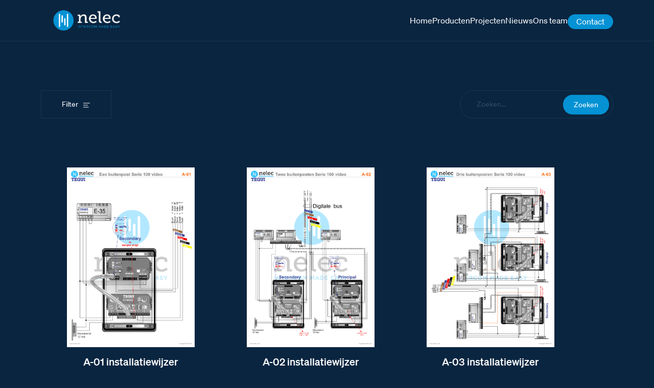

--- FILE ---
content_type: text/html; charset=UTF-8
request_url: https://tegui.nl/product_bundle/url_0007/
body_size: 12312
content:

<!DOCTYPE html>
<html class=" optml_no_js " lang="en-US" prefix="og: https://ogp.me/ns#">
<head>
	<meta charset=UTF-8>
	<meta http-equiv="X-UA-Compatible" content="IE=edge">
	<meta name="viewport" content="width=device-width, initial-scale=1.0">

	<link rel="stylesheet" href="https://cdn.plyr.io/3.7.3/plyr.css" />
	
<!-- Search Engine Optimization by Rank Math PRO - https://rankmath.com/ -->
<title>URL_0007 Archives - Tegui</title>
<meta name="robots" content="index, follow, max-snippet:-1, max-video-preview:-1, max-image-preview:large"/>
<link rel="canonical" href="https://tegui.nl/product_bundle/url_0007/" />
<meta property="og:locale" content="en_US" />
<meta property="og:type" content="article" />
<meta property="og:title" content="URL_0007 Archives - Tegui" />
<meta property="og:url" content="https://tegui.nl/product_bundle/url_0007/" />
<meta property="og:site_name" content="Tegui" />
<meta name="twitter:card" content="summary_large_image" />
<meta name="twitter:title" content="URL_0007 Archives - Tegui" />
<meta name="twitter:label1" content="Documents" />
<meta name="twitter:data1" content="1" />
<script type="application/ld+json" class="rank-math-schema-pro">{"@context":"https://schema.org","@graph":[{"@type":"Organization","@id":"https://tegui.nl/#organization","name":"Tegui","url":"https://tegui.nl"},{"@type":"WebSite","@id":"https://tegui.nl/#website","url":"https://tegui.nl","name":"Tegui","publisher":{"@id":"https://tegui.nl/#organization"},"inLanguage":"en-US"},{"@type":"BreadcrumbList","@id":"https://tegui.nl/product_bundle/url_0007/#breadcrumb","itemListElement":[{"@type":"ListItem","position":"1","item":{"@id":"https://tegui.nl","name":"Home"}},{"@type":"ListItem","position":"2","item":{"@id":"https://tegui.nl/product_bundle/url_0007/","name":"URL_0007"}}]},{"@type":"CollectionPage","@id":"https://tegui.nl/product_bundle/url_0007/#webpage","url":"https://tegui.nl/product_bundle/url_0007/","name":"URL_0007 Archives - Tegui","isPartOf":{"@id":"https://tegui.nl/#website"},"inLanguage":"en-US","breadcrumb":{"@id":"https://tegui.nl/product_bundle/url_0007/#breadcrumb"}}]}</script>
<!-- /Rank Math WordPress SEO plugin -->

<link rel='dns-prefetch' href='//nelec.b-cdn.net' />
<link rel='dns-prefetch' href='//mlamwxyygwf2.i.optimole.com' />

<link href='https://nelec.b-cdn.net' rel='preconnect' />
<link rel='preconnect' href='https://mlamwxyygwf2.i.optimole.com' />
<style id='wp-img-auto-sizes-contain-inline-css'>
img:is([sizes=auto i],[sizes^="auto," i]){contain-intrinsic-size:3000px 1500px}
/*# sourceURL=wp-img-auto-sizes-contain-inline-css */
</style>
<link rel='stylesheet' id='main-css' href='https://nelec.b-cdn.net/wp-content/themes/lowtide/assets/build/stylesheets/main.css?ver=1678874886' media='all' />
<style id='optm_lazyload_noscript_style-inline-css'>
html.optml_no_js img[data-opt-src] { display: none !important; } 
 /* OPTML_VIEWPORT_BG_SELECTORS */
html .elementor-section[data-settings*="background_background"]:not(.optml-bg-lazyloaded),
html .elementor-section > .elementor-background-overlay:not(.optml-bg-lazyloaded),
html [class*="wp-block-cover"][style*="background-image"]:not(.optml-bg-lazyloaded),
html [style*="background-image:url("]:not(.optml-bg-lazyloaded),
html [style*="background-image: url("]:not(.optml-bg-lazyloaded),
html [style*="background:url("]:not(.optml-bg-lazyloaded),
html [style*="background: url("]:not(.optml-bg-lazyloaded),
html [class*="wp-block-group"][style*="background-image"]:not(.optml-bg-lazyloaded) { background-image: none !important; }
/* OPTML_VIEWPORT_BG_SELECTORS */
/*# sourceURL=optm_lazyload_noscript_style-inline-css */
</style>
<script src="https://nelec.b-cdn.net/wp-includes/js/jquery/jquery.min.js?ver=3.7.1" id="jquery-core-js"></script>
<script src="https://nelec.b-cdn.net/wp-includes/js/jquery/jquery-migrate.min.js?ver=3.4.1" id="jquery-migrate-js"></script>
<script id="optml-print-js-after">
			(function(w, d){
					w.addEventListener("beforeprint", function(){
						let images = d.getElementsByTagName( "img" );
							for (let img of images) {
								if ( !img.dataset.optSrc) {
									continue;
								}
								img.src = img.dataset.optSrc;
								delete img.dataset.optSrc;
							}
					});
			
			}(window, document));
								 
//# sourceURL=optml-print-js-after
</script>
<link rel="EditURI" type="application/rsd+xml" title="RSD" href="https://tegui.nl/xmlrpc.php?rsd" />
<meta name="generator" content="WordPress 6.9" />
<!-- start Simple Custom CSS and JS -->
<style>
body.vve-page{
	font-size: 16px;
	color: #d6e1eb;
}

body.vve-page .text-block ul{
	padding-inline-start: 25px;
}

body.vve-page .container--horizontal.special-vve{
	flex-direction: column;
}

body.vve-page .text-block ul:not(.page-numbers){
	list-style-type: none;
}

body.vve-page .text-block ul:not(.page-numbers) li:before {
	filter: brightness(0) saturate(100%) invert(100%) sepia(100%) saturate(0%) hue-rotate(237deg) brightness(106%) contrast(102%);
    content: "";
    width: 15px;
    height: 10px;
    background-image: url(https://nelec.b-cdn.net/wp-content/uploads/2023/05/checkmark.svg);
    background-repeat: no-repeat;
    background-size: contain;
    background-position: center;
    display: inline-block;
	margin-right: -15px;
    position: relative;
    left: -28px;
    margin-top: 8px;
}


.vve-page .btn-accent{
	font-size: 16px;
    padding: 11px 18px 13px 20px;
    color: #fff;
	font-weight:500;
}

.vve-page .btn-accent::after{
	    width: 1.3rem;
	filter: brightness(0) saturate(100%) invert(100%) sepia(0%) saturate(30%) hue-rotate(102deg) brightness(106%) contrast(106%);
}

.vve-page .first-row .mt-small{
	margin-top: -15px;
}

.vve-page .first-row .mt-small.sub-col {
    margin-top: 10px;
}

.vve-page .container--horizontal.extra-row{
	margin-top: 4em;
}

.vve-page .p-tb {
    padding-top: 5rem;
}

.vve-page .data-item:nth-child(1), .vve-page .data-item:nth-child(3){
	display: none;
}

.vve-page .data-item__amount{
	font-size: 2.5em;
}

.vve-page .p-tb .row{
	    row-gap: 2rem;
}

.vve-page .one-col-text{
	margin:auto;
}

.vve-page .section-accordion{
	margin-top: 4em;
}

.vve-page .custom-acc-title, .vve-page h3{
	font-size: 1.75rem;
	color: #fff;
    font-family: "Soehne Kraftig",Helvetica,sans-serif;
    font-weight: normal;
    line-height: 1.25;
}

.vve-page .custom-acc-title{
	margin-bottom: 1em;
}

/* .vve-page .p-tb .mt-small{
	margin-top: -20px;
} */

.vve-page .p-tb .btn-container {
	margin-top: 0;
	margin-bottom: 20px;
}

.vve-page h1{
	line-height: 1.2;
}

.vve-page .text-block h2+p, .vve-page .text-block h2+p+p, .vve-page .text-block h2+ul {
    max-width: 500px;
}

/* Fix header shift */
@media screen and (min-width: 48rem){
	.page .container {
		padding-left: 2rem;
		padding-right: 2rem;
	}
	
	.vve-page .container--horizontal {
		-moz-column-gap: 4rem;
		column-gap: 4rem;
	}
}


.accordion-item:after {
    background-image: url(https://nelec.b-cdn.net/wp-content/uploads/2023/03/chevron_down_white-01.svg);
	background-repeat: no-repeat;
	background-size: cover;
    width: 25px;
    height: 25px;
    position: absolute;
    content: "";
    display: block;
    right: 20px;
    top: 20px;
	transition: .2s;
}

.accordion-item.is-open:after{
	transform: rotate(180deg);
}

.section-accordion .accordion-item__heading {
	padding-right: 2rem;
}

@media screen and (max-width: 767px){
	.section-accordion .accordion-item {
		padding: 1rem 3rem 1rem 1.5rem;
/* 		height: 70px; */
	}
	
	.section-accordion .accordion-item__heading {
		margin-bottom: 2rem;

	}
	
	.accordion-item:after{
		right: 10px;
		top: 24px;
		transition: .2s;
	}	
	
	.related-products-mobile .swiper-button-next,
	.related-posts .swiper-button-next {
		right: 0rem;
	}

	.section-accordion > .container{
		padding-left: 1em;
		padding-right: 1em;
	}
	
}



.single-producten .product-variations-items {
	justify-content: unset;
}

.related-item__link--media .related-item__media {
	width: 100%;
	height: 100%;
	object-fit: contain;
}

.archive .no-results {
	font-size: 1.25rem;
	max-width: 600px;
}

/* pagination */
.pagination .page-numbers.current {
	opacity: 1;
	background-color: #fff;
	color: rgba(10, 37, 64);
}

.pagination .page-numbers:hover {
	opacity: 1;
	background-color: #fff;
	color: rgba(10, 37, 64);
}


/* 360 viewer */
.single .Magic360-container .Magic360.m360-spin-x div {
	opacity: 1 !important;
}

.single .m360-loader {
	opacity: 1;
	transition: opacity 250ms ease;
}

.single .Magic360-container .Magic360.m360-spin-x .m360-loader[data-progress="100%"] {
	opacity: 0 !important;
}

/* single referenties */
.related-item--reference .related-item__link--media .related-item__media {
	width: 100%;
	height: 100%;
	object-fit: cover;
}

.post-featured-image .container {
	background-color: transparent;
}

@media screen and (min-width: 66rem) {
.post-featured-image .container {
	height: 525px;
  }
}


// 360viewer
body.single #main .Magic360-container .Magic360.m360-spin-x div {
	opacity: 0 !important;
	color: transparent !important;
}

body.single #content #main .Magic360-container .Magic360.m360-spin-x div a {
	opacity: 0 !important;
	color: transparent !important;
}

@media screen and (max-width: 36rem) {
	.single #site-wrapper #content .viewer360 .container {
		height: auto;
		max-height: 75vh;
	}
	
	.post-header-specs {
		overflow: hidden;
	}
}


/* team */
.team-item__image {
	max-width: 320px;
	height: 320px;
	margin-left: auto;
	margin-right: auto;
	object-fit: cover;
}

.team-block {
	row-gap: 6rem;
}
@media screen and (min-width: 48rem) {
	.team-item__image {
		max-width: 250px;
		height: 250px;
	}
}
@media screen and (min-width: 74rem) {
	.team-item__image {
		max-width: 320px;
		height: 320px;
	}
}




.ringtones-wrapper::after {
	pointer-events: none;
}



.producten-template-default .description h3 {
	margin-top: 1rem;
}

.producten-template-default .description h3:first-child {
	margin-top: 0;
}

.projectschema-template-default .post-featured-image__media {
	object-fit: contain;
	object-position: center;
}



.error404 #main {
padding-top: 18rem;
}

.error404 #main > .container {
	height: 100%;
	justify-content:center;
	align-items: center;
}

.error404 .not-found__content {
	margin-top: 1rem;
	max-width: 350px;
	text-align: center;
}





// homepage
.home .hero .wp-block-search__button:hover {
  color: #0492d4;
}

.home .hero .wp-block-search__button {
	border-color: #0492d4 !important;
	transition: 250ms ease-in-out;
}

.home .wp-block-search__button:hover {
	  color: #0492d4 !important;
}






.team-item__image {
  width: 100%;
}



.related-item__name {
	color: #fff;
}

/* fix detail page width for description boxes */
@media screen and (min-width: 66rem) {
	.description-item__text, .description-item__media {
		flex-basis: unset;
		width: calc(50% - 1rem);
	}
}






/* search aanpassingen */
.searchwp-revised-search-notice {
	flex-basis: 100%;
}



.single-docs .post-featured-image__media {
	width: 100%;
	height: 100%;
	object-fit: contain;
	object-position: center;
}</style>
<!-- end Simple Custom CSS and JS -->
<!-- start Simple Custom CSS and JS -->
<style>
.landingspage #site-wrapper #content .viewer360 .container,
.single #site-wrapper #content .viewer360  .container {
	display: flex;
	align-items: center;
	justify-content: center;
	height: auto;
	max-height: 750px !important;
	margin-top: auto !important;
	margin-bottom: auto !important;
}

.landingspage #site-wrapper #content .viewer360 .container canvas,
.single #site-wrapper #content .viewer360  .container  canvas{
	height: auto !important;
}

.btn-to-top {
	display: none;
}</style>
<!-- end Simple Custom CSS and JS -->
	<script>
		jQuery(document).ready(function($) {
			$('img').error(function() {
				$(this).attr('src', 'https://mlamwxyygwf2.i.optimole.com/cb:wfi1.45637/w:auto/h:auto/q:80/f:best/https://tegui.nl/wp-content/px/F-2000.png');
			});
		});
	</script>

	<!-- Global site tag (gtag.js) - Google Analytics - GOOGLE ANALYTICS 4 -->
	<script async src="https://www.googletagmanager.com/gtag/js?id=G-XKMS64SC64"></script>
	<script>
		window.dataLayer = window.dataLayer || [];

		function gtag() {
			dataLayer.push(arguments);
		}
		gtag('js', new Date());

		gtag('config', 'G-XKMS64SC64');
	</script>


	<!-- Global site tag (gtag.js) - Google Analytics - GOOGLE ANALYTICS UNIVERSAL -->
	<script async src="https://www.googletagmanager.com/gtag/js?id=UA-40728269-1"></script>
	<script>
		window.dataLayer = window.dataLayer || [];

		function gtag() {
			dataLayer.push(arguments);
		}
		gtag('js', new Date());

		gtag('config', 'UA-40728269-1');
	</script>

<meta http-equiv="Accept-CH" content="Viewport-Width" />
		<style type="text/css">
			img[data-opt-src]:not([data-opt-lazy-loaded]) {
				transition: .2s filter linear, .2s opacity linear, .2s border-radius linear;
				-webkit-transition: .2s filter linear, .2s opacity linear, .2s border-radius linear;
				-moz-transition: .2s filter linear, .2s opacity linear, .2s border-radius linear;
				-o-transition: .2s filter linear, .2s opacity linear, .2s border-radius linear;
			}
			img[data-opt-src]:not([data-opt-lazy-loaded]) {
					opacity: .75;
					-webkit-filter: blur(8px);
					-moz-filter: blur(8px);
					-o-filter: blur(8px);
					-ms-filter: blur(8px);
					filter: blur(8px);
					transform: scale(1.04);
					animation: 0.1s ease-in;
					-webkit-transform: translate3d(0, 0, 0);
			}
			/** optmliframelazyloadplaceholder */
		</style>
		<script type="application/javascript">
					document.documentElement.className = document.documentElement.className.replace(/\boptml_no_js\b/g, "");
						(function(w, d){
							var b = d.getElementsByTagName("head")[0];
							var s = d.createElement("script");
							var v = ("IntersectionObserver" in w && "isIntersecting" in w.IntersectionObserverEntry.prototype) ? "_no_poly" : "";
							s.async = true;
							s.src = "https://mlamwxyygwf2.i.optimole.com/js-lib/v2/latest/optimole_lib" + v  + ".min.js";
							b.appendChild(s);
							w.optimoleData = {
								lazyloadOnly: "optimole-lazy-only",
								backgroundReplaceClasses: [],
								nativeLazyload : false,
								scalingDisabled: false,
								watchClasses: [],
								backgroundLazySelectors: ".elementor-section[data-settings*=\"background_background\"], .elementor-section > .elementor-background-overlay, [class*=\"wp-block-cover\"][style*=\"background-image\"], [style*=\"background-image:url(\"], [style*=\"background-image: url(\"], [style*=\"background:url(\"], [style*=\"background: url(\"], [class*=\"wp-block-group\"][style*=\"background-image\"]",
								network_optimizations: false,
								ignoreDpr: false,
								quality: 80,
								maxWidth: 1920,
								maxHeight: 1080,
							}
						}(window, document));
		</script><link rel="icon" href="https://mlamwxyygwf2.i.optimole.com/cb:wfi1.45637/w:32/h:32/q:80/f:best/https://tegui.nl/wp-content/uploads/2022/09/cropped-favicon-180x180-1-150x150-1.png" sizes="32x32" />
<link rel="icon" href="https://mlamwxyygwf2.i.optimole.com/cb:wfi1.45637/w:150/h:150/q:80/rt:fill/g:ce/f:best/https://tegui.nl/wp-content/uploads/2022/09/cropped-favicon-180x180-1-150x150-1.png" sizes="192x192" />
<link rel="apple-touch-icon" href="https://mlamwxyygwf2.i.optimole.com/cb:wfi1.45637/w:150/h:150/q:80/rt:fill/g:ce/f:best/https://tegui.nl/wp-content/uploads/2022/09/cropped-favicon-180x180-1-150x150-1.png" />
<meta name="msapplication-TileImage" content="https://mlamwxyygwf2.i.optimole.com/cb:wfi1.45637/w:150/h:150/q:80/rt:fill/g:ce/f:best/https://tegui.nl/wp-content/uploads/2022/09/cropped-favicon-180x180-1-150x150-1.png" />
<style id='global-styles-inline-css'>
:root{--wp--preset--aspect-ratio--square: 1;--wp--preset--aspect-ratio--4-3: 4/3;--wp--preset--aspect-ratio--3-4: 3/4;--wp--preset--aspect-ratio--3-2: 3/2;--wp--preset--aspect-ratio--2-3: 2/3;--wp--preset--aspect-ratio--16-9: 16/9;--wp--preset--aspect-ratio--9-16: 9/16;--wp--preset--color--black: #000000;--wp--preset--color--cyan-bluish-gray: #abb8c3;--wp--preset--color--white: #ffffff;--wp--preset--color--pale-pink: #f78da7;--wp--preset--color--vivid-red: #cf2e2e;--wp--preset--color--luminous-vivid-orange: #ff6900;--wp--preset--color--luminous-vivid-amber: #fcb900;--wp--preset--color--light-green-cyan: #7bdcb5;--wp--preset--color--vivid-green-cyan: #00d084;--wp--preset--color--pale-cyan-blue: #8ed1fc;--wp--preset--color--vivid-cyan-blue: #0693e3;--wp--preset--color--vivid-purple: #9b51e0;--wp--preset--gradient--vivid-cyan-blue-to-vivid-purple: linear-gradient(135deg,rgb(6,147,227) 0%,rgb(155,81,224) 100%);--wp--preset--gradient--light-green-cyan-to-vivid-green-cyan: linear-gradient(135deg,rgb(122,220,180) 0%,rgb(0,208,130) 100%);--wp--preset--gradient--luminous-vivid-amber-to-luminous-vivid-orange: linear-gradient(135deg,rgb(252,185,0) 0%,rgb(255,105,0) 100%);--wp--preset--gradient--luminous-vivid-orange-to-vivid-red: linear-gradient(135deg,rgb(255,105,0) 0%,rgb(207,46,46) 100%);--wp--preset--gradient--very-light-gray-to-cyan-bluish-gray: linear-gradient(135deg,rgb(238,238,238) 0%,rgb(169,184,195) 100%);--wp--preset--gradient--cool-to-warm-spectrum: linear-gradient(135deg,rgb(74,234,220) 0%,rgb(151,120,209) 20%,rgb(207,42,186) 40%,rgb(238,44,130) 60%,rgb(251,105,98) 80%,rgb(254,248,76) 100%);--wp--preset--gradient--blush-light-purple: linear-gradient(135deg,rgb(255,206,236) 0%,rgb(152,150,240) 100%);--wp--preset--gradient--blush-bordeaux: linear-gradient(135deg,rgb(254,205,165) 0%,rgb(254,45,45) 50%,rgb(107,0,62) 100%);--wp--preset--gradient--luminous-dusk: linear-gradient(135deg,rgb(255,203,112) 0%,rgb(199,81,192) 50%,rgb(65,88,208) 100%);--wp--preset--gradient--pale-ocean: linear-gradient(135deg,rgb(255,245,203) 0%,rgb(182,227,212) 50%,rgb(51,167,181) 100%);--wp--preset--gradient--electric-grass: linear-gradient(135deg,rgb(202,248,128) 0%,rgb(113,206,126) 100%);--wp--preset--gradient--midnight: linear-gradient(135deg,rgb(2,3,129) 0%,rgb(40,116,252) 100%);--wp--preset--font-size--small: 13px;--wp--preset--font-size--medium: 20px;--wp--preset--font-size--large: 36px;--wp--preset--font-size--x-large: 42px;--wp--preset--spacing--20: 0.44rem;--wp--preset--spacing--30: 0.67rem;--wp--preset--spacing--40: 1rem;--wp--preset--spacing--50: 1.5rem;--wp--preset--spacing--60: 2.25rem;--wp--preset--spacing--70: 3.38rem;--wp--preset--spacing--80: 5.06rem;--wp--preset--shadow--natural: 6px 6px 9px rgba(0, 0, 0, 0.2);--wp--preset--shadow--deep: 12px 12px 50px rgba(0, 0, 0, 0.4);--wp--preset--shadow--sharp: 6px 6px 0px rgba(0, 0, 0, 0.2);--wp--preset--shadow--outlined: 6px 6px 0px -3px rgb(255, 255, 255), 6px 6px rgb(0, 0, 0);--wp--preset--shadow--crisp: 6px 6px 0px rgb(0, 0, 0);}:where(.is-layout-flex){gap: 0.5em;}:where(.is-layout-grid){gap: 0.5em;}body .is-layout-flex{display: flex;}.is-layout-flex{flex-wrap: wrap;align-items: center;}.is-layout-flex > :is(*, div){margin: 0;}body .is-layout-grid{display: grid;}.is-layout-grid > :is(*, div){margin: 0;}:where(.wp-block-columns.is-layout-flex){gap: 2em;}:where(.wp-block-columns.is-layout-grid){gap: 2em;}:where(.wp-block-post-template.is-layout-flex){gap: 1.25em;}:where(.wp-block-post-template.is-layout-grid){gap: 1.25em;}.has-black-color{color: var(--wp--preset--color--black) !important;}.has-cyan-bluish-gray-color{color: var(--wp--preset--color--cyan-bluish-gray) !important;}.has-white-color{color: var(--wp--preset--color--white) !important;}.has-pale-pink-color{color: var(--wp--preset--color--pale-pink) !important;}.has-vivid-red-color{color: var(--wp--preset--color--vivid-red) !important;}.has-luminous-vivid-orange-color{color: var(--wp--preset--color--luminous-vivid-orange) !important;}.has-luminous-vivid-amber-color{color: var(--wp--preset--color--luminous-vivid-amber) !important;}.has-light-green-cyan-color{color: var(--wp--preset--color--light-green-cyan) !important;}.has-vivid-green-cyan-color{color: var(--wp--preset--color--vivid-green-cyan) !important;}.has-pale-cyan-blue-color{color: var(--wp--preset--color--pale-cyan-blue) !important;}.has-vivid-cyan-blue-color{color: var(--wp--preset--color--vivid-cyan-blue) !important;}.has-vivid-purple-color{color: var(--wp--preset--color--vivid-purple) !important;}.has-black-background-color{background-color: var(--wp--preset--color--black) !important;}.has-cyan-bluish-gray-background-color{background-color: var(--wp--preset--color--cyan-bluish-gray) !important;}.has-white-background-color{background-color: var(--wp--preset--color--white) !important;}.has-pale-pink-background-color{background-color: var(--wp--preset--color--pale-pink) !important;}.has-vivid-red-background-color{background-color: var(--wp--preset--color--vivid-red) !important;}.has-luminous-vivid-orange-background-color{background-color: var(--wp--preset--color--luminous-vivid-orange) !important;}.has-luminous-vivid-amber-background-color{background-color: var(--wp--preset--color--luminous-vivid-amber) !important;}.has-light-green-cyan-background-color{background-color: var(--wp--preset--color--light-green-cyan) !important;}.has-vivid-green-cyan-background-color{background-color: var(--wp--preset--color--vivid-green-cyan) !important;}.has-pale-cyan-blue-background-color{background-color: var(--wp--preset--color--pale-cyan-blue) !important;}.has-vivid-cyan-blue-background-color{background-color: var(--wp--preset--color--vivid-cyan-blue) !important;}.has-vivid-purple-background-color{background-color: var(--wp--preset--color--vivid-purple) !important;}.has-black-border-color{border-color: var(--wp--preset--color--black) !important;}.has-cyan-bluish-gray-border-color{border-color: var(--wp--preset--color--cyan-bluish-gray) !important;}.has-white-border-color{border-color: var(--wp--preset--color--white) !important;}.has-pale-pink-border-color{border-color: var(--wp--preset--color--pale-pink) !important;}.has-vivid-red-border-color{border-color: var(--wp--preset--color--vivid-red) !important;}.has-luminous-vivid-orange-border-color{border-color: var(--wp--preset--color--luminous-vivid-orange) !important;}.has-luminous-vivid-amber-border-color{border-color: var(--wp--preset--color--luminous-vivid-amber) !important;}.has-light-green-cyan-border-color{border-color: var(--wp--preset--color--light-green-cyan) !important;}.has-vivid-green-cyan-border-color{border-color: var(--wp--preset--color--vivid-green-cyan) !important;}.has-pale-cyan-blue-border-color{border-color: var(--wp--preset--color--pale-cyan-blue) !important;}.has-vivid-cyan-blue-border-color{border-color: var(--wp--preset--color--vivid-cyan-blue) !important;}.has-vivid-purple-border-color{border-color: var(--wp--preset--color--vivid-purple) !important;}.has-vivid-cyan-blue-to-vivid-purple-gradient-background{background: var(--wp--preset--gradient--vivid-cyan-blue-to-vivid-purple) !important;}.has-light-green-cyan-to-vivid-green-cyan-gradient-background{background: var(--wp--preset--gradient--light-green-cyan-to-vivid-green-cyan) !important;}.has-luminous-vivid-amber-to-luminous-vivid-orange-gradient-background{background: var(--wp--preset--gradient--luminous-vivid-amber-to-luminous-vivid-orange) !important;}.has-luminous-vivid-orange-to-vivid-red-gradient-background{background: var(--wp--preset--gradient--luminous-vivid-orange-to-vivid-red) !important;}.has-very-light-gray-to-cyan-bluish-gray-gradient-background{background: var(--wp--preset--gradient--very-light-gray-to-cyan-bluish-gray) !important;}.has-cool-to-warm-spectrum-gradient-background{background: var(--wp--preset--gradient--cool-to-warm-spectrum) !important;}.has-blush-light-purple-gradient-background{background: var(--wp--preset--gradient--blush-light-purple) !important;}.has-blush-bordeaux-gradient-background{background: var(--wp--preset--gradient--blush-bordeaux) !important;}.has-luminous-dusk-gradient-background{background: var(--wp--preset--gradient--luminous-dusk) !important;}.has-pale-ocean-gradient-background{background: var(--wp--preset--gradient--pale-ocean) !important;}.has-electric-grass-gradient-background{background: var(--wp--preset--gradient--electric-grass) !important;}.has-midnight-gradient-background{background: var(--wp--preset--gradient--midnight) !important;}.has-small-font-size{font-size: var(--wp--preset--font-size--small) !important;}.has-medium-font-size{font-size: var(--wp--preset--font-size--medium) !important;}.has-large-font-size{font-size: var(--wp--preset--font-size--large) !important;}.has-x-large-font-size{font-size: var(--wp--preset--font-size--x-large) !important;}
/*# sourceURL=global-styles-inline-css */
</style>
<meta name="generator" content="WP Rocket 3.18.3" data-wpr-features="wpr_image_dimensions wpr_cdn wpr_preload_links wpr_desktop" /></head>
<body class="archive tax-product_bundle term-url_0007 term-19201 wp-theme-lowtide ">

	<div data-rocket-location-hash="d742042d86adbb12979affe948784cc4" id="site-wrapper">
		
		
<header data-rocket-location-hash="49f76a278c41d7b82ffb1a4cdf07c2cc" id="site-header" class="header-type_0">
	<div data-rocket-location-hash="40f22408a88335a0945fffe944caafc3" class="container">

					
			
<div class="site-branding">

		
		<a href="/" rel="home">
			<img decoding=async data-opt-id=755226203  fetchpriority="high" width="179" height="55" class="site-branding__image" src="https://nelec.b-cdn.net/wp-content/themes/lowtide/assets/build/images/company/company-logo.svg" alt="Tegui">
		</a>


		
</div><!-- .site-branding -->
			<div class="header-content-wrapper header-content-wrapper--left">
				

			<nav class="site-nav site-nav--primary" role="navigation" aria-label="Main Menu">
			<ul class="menu" role="list">
				
			

	
	<li class="menu-item  ">
		<a class="menu-item__link"
			href="https://tegui.nl/"
			title="Home"
			target="_self"
		>
						
			<span class="menu-item__text">Home</span>
		</a><!-- .menu-item__link -->
	</li><!-- .menu-item -->




	
	<li class="menu-item  ">
		<a class="menu-item__link"
			href="/producten"
			title="Producten"
			target="_self"
		>
						
			<span class="menu-item__text">Producten</span>
		</a><!-- .menu-item__link -->
	</li><!-- .menu-item -->




	
	<li class="menu-item  ">
		<a class="menu-item__link"
			href="https://tegui.nl/projecten/"
			title="Projecten"
			target="_self"
		>
						
			<span class="menu-item__text">Projecten</span>
		</a><!-- .menu-item__link -->
	</li><!-- .menu-item -->




	
	<li class="menu-item  ">
		<a class="menu-item__link"
			href="https://tegui.nl/nieuws/"
			title="Nieuws"
			target="_self"
		>
						
			<span class="menu-item__text">Nieuws</span>
		</a><!-- .menu-item__link -->
	</li><!-- .menu-item -->




	
	<li class="menu-item  ">
		<a class="menu-item__link"
			href="https://tegui.nl/ons-team/"
			title="Ons team"
			target="_self"
		>
						
			<span class="menu-item__text">Ons team</span>
		</a><!-- .menu-item__link -->
	</li><!-- .menu-item -->




	
	<li class="menu-item  menu-item--highlight">
		<a class="menu-item__link"
			href="https://tegui.nl/direct-contact-met-nelec/"
			title="Contact"
			target="_self"
		>
						
			<span class="menu-item__text">Contact</span>
		</a><!-- .menu-item__link -->
	</li><!-- .menu-item -->




			</ul><!-- .menu -->
		</nav><!-- .site-nav -->
	
			</div><!-- .header-content-wrapper--left -->
		

				
		
<input id="nav-control" type="checkbox">

<div class="nav-control">
	<label class="nav-control__label" for="nav-control"></label>
	<button class="btn-ham btn-ham--open">
		<span class="btn-ham__line btn-ham__line-top"></span>
		<span class="btn-ham__line btn-ham__line-middle"></span>
		<span class="btn-ham__line btn-ham__line-bottom"></span>
	</button> <!-- .btn-ham -->
</div><!-- .nav-control -->
	</div><!-- .container -->
</header><!-- #site-header -->		
<div data-rocket-location-hash="9aeef69b3a30307314ed240f74205056" id="content" class="site-content">
<aside class="sidebar-archive-filter">
	<h3 class="sidebar-archive-filter__heading">Filter docs</h3>
	<form class="filter-form" method="GET" data-post-type-name="document">

				<div class="filter-list filter-list--type">
			<h4 class="filter-list__heading">Categorieën</h4>
											
				<label>
					<input 
						type="checkbox" 
						name="type[]"
						value="aansluitschema"
											>
					Aansluitschema				</label>
											
				<label>
					<input 
						type="checkbox" 
						name="type[]"
						value="afbeelding"
											>
					Afbeelding				</label>
											
				<label>
					<input 
						type="checkbox" 
						name="type[]"
						value="afmetingen"
											>
					Afmetingen				</label>
											
				<label>
					<input 
						type="checkbox" 
						name="type[]"
						value="brochure"
											>
					Brochure				</label>
											
				<label>
					<input 
						type="checkbox" 
						name="type[]"
						value="installatiewijzer"
											>
					Installatiewijzer				</label>
											
				<label>
					<input 
						type="checkbox" 
						name="type[]"
						value="mogelijkheden"
											>
					Mogelijkheden				</label>
					</div>
		
				<div class="filter-list filter-list--brand">
			<h4 class="filter-list__heading">Merken</h4>
			
				
				<label>
					<input 
						type="checkbox" 
						name="brand[]" 
						value="bitron"
											>
					Bitron				</label>
			
				
				<label>
					<input 
						type="checkbox" 
						name="brand[]" 
						value="bitron-analoog"
											>
					Bitron analoog				</label>
			
				
				<label>
					<input 
						type="checkbox" 
						name="brand[]" 
						value="bticino"
											>
					BTicino				</label>
			
				
				<label>
					<input 
						type="checkbox" 
						name="brand[]" 
						value="tegui"
											>
					Tegui				</label>
			
				
				<label>
					<input 
						type="checkbox" 
						name="brand[]" 
						value="tegui-analoog"
											>
					Tegui analoog				</label>
			
				
				<label>
					<input 
						type="checkbox" 
						name="brand[]" 
						value="tegui-gbm"
											>
					Tegui GBM				</label>
			
				
				<label>
					<input 
						type="checkbox" 
						name="brand[]" 
						value="tegui-tweedraads"
											>
					Tegui tweedraads				</label>
					</div>
		
		<button class="btn-submit" type="submit">Filter</button>
		<!-- <input type="hidden" name="action" value="filter"> -->
		<input type="hidden" name="postname" value="document">
	</form><!-- .filter-form -->
</aside><!-- .sidebar-archive-filter --><main data-rocket-location-hash="5fe481d74ed389f656ddbee196eb8ebf" id="main" class="site-main">
<header class="page-intro ">
	<div data-rocket-location-hash="e6eb6fcccd8ab4e0754c54f80a5d14c0" class="container">
		
		
	</div><!-- .container -->
</header><!-- .page-intro -->

<div class="archive-actions">
	<div class="container">
		<button class="btn-filter">Filter</button>

		<form role="search" method="get" class="form-search" action="https://tegui.nl/zoek-docs/">
			<label>
				<span class="screen-reader-text">
						Search for:				</span>
				<input type="search" class="form-search__input"
						name="searchwp"
						placeholder="Zoeken..."
						value=""
						title="Search for:" 
					/>
			</label>
			
			<button type="submit" class="btn-submit--search" value="Search">
									<object class="btn-submit__icon" data="https://nelec.b-cdn.net/wp-content/themes/lowtide/assets/build/icons/search.svg" width="24" height="24"></object>
				
			<span class="btn-submit__value">Zoeken</span>
			</button><!-- .btn-submit -->
		</form><!-- .form-search -->
		
	</div><!-- .container -->
</div><!-- .archive-actions -->

<div class="archive-items">

	
<article class="related-item related-item--document">
	<a class="related-item__link--media" href="https://tegui.nl/docs/a-01-installatiewijzer-deurstation-serie-100v-x1/">
		<img class="related-item__media  image-contain" src="https://www.tegui.nl/wp-content/GBM_BP_GIF/A-01.gif?width=450" alt="" width="500" height="275" loading="lazy">
	</a>

	
	<h2 class="related-item__name">A-01 installatiewijzer deurstation Serie 100V x1</h2>

		<a class="related-item__link--brand" href="https://tegui.nl/docs/a-01-installatiewijzer-deurstation-serie-100v-x1/">
					<img decoding=async data-opt-id=740445456  fetchpriority="high" class="related-item__brand" src="https://nelec.b-cdn.net/wp-content/themes/lowtide/assets/build/images/brands/tegui.svg" alt="" width="70" height="12" loading="lazy">
			</a>
	
	<a class="related-item__link" href="https://tegui.nl/docs/a-01-installatiewijzer-deurstation-serie-100v-x1/"></a>
</article>
<article class="related-item related-item--document">
	<a class="related-item__link--media" href="https://tegui.nl/docs/a-02-installatiewijzer-deurstation-serie-100v-x2/">
		<img class="related-item__media  image-contain" src="https://www.tegui.nl/wp-content/GBM_BP_GIF/A-02.gif?width=450" alt="" width="500" height="275" loading="lazy">
	</a>

	
	<h2 class="related-item__name">A-02 installatiewijzer deurstation Serie 100V x2</h2>

		<a class="related-item__link--brand" href="https://tegui.nl/docs/a-02-installatiewijzer-deurstation-serie-100v-x2/">
					<img decoding=async data-opt-id=740445456  fetchpriority="high" class="related-item__brand" src="https://nelec.b-cdn.net/wp-content/themes/lowtide/assets/build/images/brands/tegui.svg" alt="" width="70" height="12" loading="lazy">
			</a>
	
	<a class="related-item__link" href="https://tegui.nl/docs/a-02-installatiewijzer-deurstation-serie-100v-x2/"></a>
</article>
<article class="related-item related-item--document">
	<a class="related-item__link--media" href="https://tegui.nl/docs/a-03-installatiewijzer-deurstation-serie-100v-x3/">
		<img class="related-item__media  image-contain" src="https://www.tegui.nl/wp-content/GBM_BP_GIF/A-03.gif?width=450" alt="" width="500" height="275" loading="lazy">
	</a>

	
	<h2 class="related-item__name">A-03 installatiewijzer deurstation Serie 100V x3</h2>

		<a class="related-item__link--brand" href="https://tegui.nl/docs/a-03-installatiewijzer-deurstation-serie-100v-x3/">
					<img decoding=async data-opt-id=740445456  fetchpriority="high" class="related-item__brand" src="https://nelec.b-cdn.net/wp-content/themes/lowtide/assets/build/images/brands/tegui.svg" alt="" width="70" height="12" loading="lazy">
			</a>
	
	<a class="related-item__link" href="https://tegui.nl/docs/a-03-installatiewijzer-deurstation-serie-100v-x3/"></a>
</article>
<article class="related-item related-item--document">
	<a class="related-item__link--media" href="https://tegui.nl/docs/a-04-installatiewijzer-deurstation-serie-100v-x4/">
		<img class="related-item__media  image-contain" src="https://www.tegui.nl/wp-content/GBM_BP_GIF/A-04.gif?width=450" alt="" width="500" height="275" loading="lazy">
	</a>

	
	<h2 class="related-item__name">A-04 installatiewijzer deurstation Serie 100V x4</h2>

		<a class="related-item__link--brand" href="https://tegui.nl/docs/a-04-installatiewijzer-deurstation-serie-100v-x4/">
					<img decoding=async data-opt-id=740445456  fetchpriority="high" class="related-item__brand" src="https://nelec.b-cdn.net/wp-content/themes/lowtide/assets/build/images/brands/tegui.svg" alt="" width="70" height="12" loading="lazy">
			</a>
	
	<a class="related-item__link" href="https://tegui.nl/docs/a-04-installatiewijzer-deurstation-serie-100v-x4/"></a>
</article>
<article class="related-item related-item--document">
	<a class="related-item__link--media" href="https://tegui.nl/docs/a-05-installatiewijzer-deurstation-serie-100a-x1/">
		<img class="related-item__media  image-contain" src="https://www.tegui.nl/wp-content/GBM_BP_GIF/A-05.gif?width=450" alt="" width="500" height="275" loading="lazy">
	</a>

	
	<h2 class="related-item__name">A-05 installatiewijzer deurstation Serie 100A x1</h2>

		<a class="related-item__link--brand" href="https://tegui.nl/docs/a-05-installatiewijzer-deurstation-serie-100a-x1/">
					<img decoding=async data-opt-id=740445456  fetchpriority="high" class="related-item__brand" src="https://nelec.b-cdn.net/wp-content/themes/lowtide/assets/build/images/brands/tegui.svg" alt="" width="70" height="12" loading="lazy">
			</a>
	
	<a class="related-item__link" href="https://tegui.nl/docs/a-05-installatiewijzer-deurstation-serie-100a-x1/"></a>
</article>
<article class="related-item related-item--document">
	<a class="related-item__link--media" href="https://tegui.nl/docs/a-06-installatiewijzer-deurstation-serie-100a-x2/">
		<img class="related-item__media  image-contain" src="https://www.tegui.nl/wp-content/GBM_BP_GIF/A-06.gif?width=450" alt="" width="500" height="275" loading="lazy">
	</a>

	
	<h2 class="related-item__name">A-06 installatiewijzer deurstation Serie 100A x2</h2>

		<a class="related-item__link--brand" href="https://tegui.nl/docs/a-06-installatiewijzer-deurstation-serie-100a-x2/">
					<img decoding=async data-opt-id=740445456  fetchpriority="high" class="related-item__brand" src="https://nelec.b-cdn.net/wp-content/themes/lowtide/assets/build/images/brands/tegui.svg" alt="" width="70" height="12" loading="lazy">
			</a>
	
	<a class="related-item__link" href="https://tegui.nl/docs/a-06-installatiewijzer-deurstation-serie-100a-x2/"></a>
</article>
<article class="related-item related-item--document">
	<a class="related-item__link--media" href="https://tegui.nl/docs/a-07-installatiewijzer-deurstation-serie-100a-x3/">
		<img class="related-item__media  image-contain" src="https://www.tegui.nl/wp-content/GBM_BP_GIF/A-07.gif?width=450" alt="" width="500" height="275" loading="lazy">
	</a>

	
	<h2 class="related-item__name">A-07 installatiewijzer deurstation Serie 100A x3</h2>

		<a class="related-item__link--brand" href="https://tegui.nl/docs/a-07-installatiewijzer-deurstation-serie-100a-x3/">
					<img decoding=async data-opt-id=740445456  fetchpriority="high" class="related-item__brand" src="https://nelec.b-cdn.net/wp-content/themes/lowtide/assets/build/images/brands/tegui.svg" alt="" width="70" height="12" loading="lazy">
			</a>
	
	<a class="related-item__link" href="https://tegui.nl/docs/a-07-installatiewijzer-deurstation-serie-100a-x3/"></a>
</article>
<article class="related-item related-item--document">
	<a class="related-item__link--media" href="https://tegui.nl/docs/a-08-installatiewijzer-deurstation-serie-100a-x4/">
		<img class="related-item__media  image-contain" src="https://www.tegui.nl/wp-content/GBM_BP_GIF/A-08.gif?width=450" alt="" width="500" height="275" loading="lazy">
	</a>

	
	<h2 class="related-item__name">A-08 installatiewijzer deurstation Serie 100A x4</h2>

		<a class="related-item__link--brand" href="https://tegui.nl/docs/a-08-installatiewijzer-deurstation-serie-100a-x4/">
					<img decoding=async data-opt-id=740445456  fetchpriority="high" class="related-item__brand" src="https://nelec.b-cdn.net/wp-content/themes/lowtide/assets/build/images/brands/tegui.svg" alt="" width="70" height="12" loading="lazy">
			</a>
	
	<a class="related-item__link" href="https://tegui.nl/docs/a-08-installatiewijzer-deurstation-serie-100a-x4/"></a>
</article>
<article class="related-item related-item--document">
	<a class="related-item__link--media" href="https://tegui.nl/docs/a-09-installatiewijzer-deurstation-serie-100v-serie-7v/">
		<img class="related-item__media  image-contain" src="https://www.tegui.nl/wp-content/GBM_BP_GIF/A-09.gif?width=450" alt="" width="500" height="275" loading="lazy">
	</a>

	
	<h2 class="related-item__name">A-09 installatiewijzer deurstation Serie 100V Serie 7V</h2>

		<a class="related-item__link--brand" href="https://tegui.nl/docs/a-09-installatiewijzer-deurstation-serie-100v-serie-7v/">
					<img decoding=async data-opt-id=740445456  fetchpriority="high" class="related-item__brand" src="https://nelec.b-cdn.net/wp-content/themes/lowtide/assets/build/images/brands/tegui.svg" alt="" width="70" height="12" loading="lazy">
			</a>
	
	<a class="related-item__link" href="https://tegui.nl/docs/a-09-installatiewijzer-deurstation-serie-100v-serie-7v/"></a>
</article>
</div><!-- .archive-items -->

<div class="pagination"><span aria-current="page" class="page-numbers current">1</span>
<a class="page-numbers" href="https://tegui.nl/product_bundle/url_0007/page/2/">2</a>
<span class="page-numbers dots">&hellip;</span>
<a class="page-numbers" href="https://tegui.nl/product_bundle/url_0007/page/60/">60</a>
<a class="next page-numbers" href="https://tegui.nl/product_bundle/url_0007/page/2/"> <i></i></a></div>
</div></main>

	<div data-rocket-location-hash="c9bd8198481156ea91fe0d1c7a79667e" id="site-mobile-navigation" class="">
		<button class="mobile-navigation__close" aria-label="closed">Close Menu</button>
		
					

			<nav class="site-nav " role="navigation" aria-label="Mobile Menu">
			<ul class="menu" role="list">
				
			

	
	<li class="menu-item  ">
		<a class="menu-item__link"
			href="https://tegui.nl/"
			title="Home"
			target="_self"
		>
						
			<span class="menu-item__text">Home</span>
		</a><!-- .menu-item__link -->
	</li><!-- .menu-item -->




	
	<li class="menu-item  ">
		<a class="menu-item__link"
			href="/producten"
			title="Producten"
			target="_self"
		>
						
			<span class="menu-item__text">Producten</span>
		</a><!-- .menu-item__link -->
	</li><!-- .menu-item -->




	
	<li class="menu-item  ">
		<a class="menu-item__link"
			href="https://tegui.nl/projecten/"
			title="Projecten"
			target="_self"
		>
						
			<span class="menu-item__text">Projecten</span>
		</a><!-- .menu-item__link -->
	</li><!-- .menu-item -->




	
	<li class="menu-item  ">
		<a class="menu-item__link"
			href="https://tegui.nl/nieuws/"
			title="Nieuws"
			target="_self"
		>
						
			<span class="menu-item__text">Nieuws</span>
		</a><!-- .menu-item__link -->
	</li><!-- .menu-item -->




	
	<li class="menu-item  ">
		<a class="menu-item__link"
			href="https://tegui.nl/ons-team/"
			title="Ons team"
			target="_self"
		>
						
			<span class="menu-item__text">Ons team</span>
		</a><!-- .menu-item__link -->
	</li><!-- .menu-item -->




	
	<li class="menu-item  menu-item--highlight">
		<a class="menu-item__link"
			href="https://tegui.nl/direct-contact-met-nelec/"
			title="Contact"
			target="_self"
		>
						
			<span class="menu-item__text">Contact</span>
		</a><!-- .menu-item__link -->
	</li><!-- .menu-item -->




			</ul><!-- .menu -->
		</nav><!-- .site-nav -->
	
				
	</div><!-- #site-mobile-navigation -->
	
	
<footer data-rocket-location-hash="5eae4ae5c6fb7a9f457bf0b8af47d207" id="site-footer">
	<div class="container">

		<ul class="footer-items" role="list">
			<li class="footer-item footer-item--heading footer-item--contact" role ="list">
			<!-- <ul class="menu menu-dropdown" role="list"> -->
				<span class="footer-item__text">Contact</span>
				
				<ul class="footer-inner-items" role="list">

				
											<li class="footer-item">Nelec BV</li>
									
											<li class="footer-item">Gyroscoopweg 106</li>
									
											<li class="footer-item">1042 AX, Amsterdam</li>
									
											<li class="footer-item">020-6352350</li>
									
											<li class="footer-item"><a class="footer-item__link" href="mailto:info@nelec.local">info@nelec.local</a></li>
									
											<li class="footer-item">BTW: 007970237B01</li>
									
											<li class="footer-item">IBAN: NL90ABNA0601712056</li>
									
											<li class="footer-item">KVK: 33259107</li>
									
				</ul><!-- .footer-item -->

			

				
			
	
	<li class="footer-item  footer-item--heading">
		
		<a class="footer-item__link"
			href="#"
			title="Intercoms"
			target="_self"
		>
						
			<span class="footer-item__text">Intercoms</span>
		</a><!-- .footer-item__link -->
			
		<ul class="footer-inner-items" role="list">

							
				<li class="footer-item ">
					<a class="footer-item__link"
						href="https://tegui.nl/bitron/"
						title="Bitron"
						target="_self"
					>
						<span class="footer-item__text">Bitron</span>
					</a><!-- .footer-item__link -->
				</li><!--footer-inner-items -->
							
				<li class="footer-item ">
					<a class="footer-item__link"
						href="https://tegui.nl/tegui/"
						title="Tegui intercom vervangen"
						target="_self"
					>
						<span class="footer-item__text">Tegui intercom vervangen</span>
					</a><!-- .footer-item__link -->
				</li><!--footer-inner-items -->
							
				<li class="footer-item ">
					<a class="footer-item__link"
						href="https://www.nelec.com/deurcommunicatie/werkwijze-nelec-bij-intercomsystemen/"
						title="BTicino"
						target="_self"
					>
						<span class="footer-item__text">BTicino</span>
					</a><!-- .footer-item__link -->
				</li><!--footer-inner-items -->
							
				<li class="footer-item ">
					<a class="footer-item__link"
						href="https://www.nelec.com/deurcommunicatie/elvox-deurintercom/"
						title="Elvox"
						target="_self"
					>
						<span class="footer-item__text">Elvox</span>
					</a><!-- .footer-item__link -->
				</li><!--footer-inner-items -->
			
		</ul><!-- .footer-inner-items -->
	</li><!-- .footer-item -->


	
	<li class="footer-item  footer-item--heading">
		
		<a class="footer-item__link"
			href="#"
			title="Informatie"
			target="_self"
		>
						
			<span class="footer-item__text">Informatie</span>
		</a><!-- .footer-item__link -->
			
		<ul class="footer-inner-items" role="list">

							
				<li class="footer-item ">
					<a class="footer-item__link"
						href="https://tegui.nl/ons-team/"
						title="Ons team"
						target="_self"
					>
						<span class="footer-item__text">Ons team</span>
					</a><!-- .footer-item__link -->
				</li><!--footer-inner-items -->
							
				<li class="footer-item ">
					<a class="footer-item__link"
						href="https://tegui.nl/faq/"
						title="FAQ"
						target="_self"
					>
						<span class="footer-item__text">FAQ</span>
					</a><!-- .footer-item__link -->
				</li><!--footer-inner-items -->
							
				<li class="footer-item ">
					<a class="footer-item__link"
						href="https://tegui.nl/vve/"
						title="VvE"
						target="_self"
					>
						<span class="footer-item__text">VvE</span>
					</a><!-- .footer-item__link -->
				</li><!--footer-inner-items -->
							
				<li class="footer-item ">
					<a class="footer-item__link"
						href="https://tegui.nl/docs/"
						title="Documentatie centrum"
						target="_self"
					>
						<span class="footer-item__text">Documentatie centrum</span>
					</a><!-- .footer-item__link -->
				</li><!--footer-inner-items -->
			
		</ul><!-- .footer-inner-items -->
	</li><!-- .footer-item -->


	
	<li class="footer-item  footer-item--heading">
		
		<a class="footer-item__link"
			href="#"
			title="Producten"
			target="_self"
		>
						
			<span class="footer-item__text">Producten</span>
		</a><!-- .footer-item__link -->
			
		<ul class="footer-inner-items" role="list">

							
				<li class="footer-item ">
					<a class="footer-item__link"
						href="https://tegui.nl/producten/"
						title="Alle producten"
						target="_self"
					>
						<span class="footer-item__text">Alle producten</span>
					</a><!-- .footer-item__link -->
				</li><!--footer-inner-items -->
							
				<li class="footer-item ">
					<a class="footer-item__link"
						href="/producten/?type%5B%5D=videofoon"
						title="Videofoons"
						target="_self"
					>
						<span class="footer-item__text">Videofoons</span>
					</a><!-- .footer-item__link -->
				</li><!--footer-inner-items -->
							
				<li class="footer-item ">
					<a class="footer-item__link"
						href="/producten/?type%5B%5D=video-deurstation"
						title="Deurstations"
						target="_self"
					>
						<span class="footer-item__text">Deurstations</span>
					</a><!-- .footer-item__link -->
				</li><!--footer-inner-items -->
							
				<li class="footer-item ">
					<a class="footer-item__link"
						href="/producten/?type%5B%5D=kit-video"
						title="Videokits"
						target="_self"
					>
						<span class="footer-item__text">Videokits</span>
					</a><!-- .footer-item__link -->
				</li><!--footer-inner-items -->
							
				<li class="footer-item ">
					<a class="footer-item__link"
						href="/producten/?type%5B%5D=kit-audio"
						title="Audiokits"
						target="_self"
					>
						<span class="footer-item__text">Audiokits</span>
					</a><!-- .footer-item__link -->
				</li><!--footer-inner-items -->
			
		</ul><!-- .footer-inner-items -->
	</li><!-- .footer-item -->



	
		</ul><!-- .footer-items -->

	</div><!-- .container -->

	<div data-rocket-location-hash="15487b21b8094dce3b5cbe5b90c8a086" class="footer-disclaimer">
		<div class="container">
			<p class="company-name">&copy; Nelec</p>
			<div class="right">
				<a href="https://www.nelec.com/LK/Folder_Voorwaarden.pdf" target="_blank">Algemene voorwaarden</a>
				<a href="/privacy">Privacy</a>
				<a class="hidden-link" href="https://www.studioredefined.nl/" target="_blank">studioRedefined</a>
			</div>
		</div>
	</div>

</footer><!-- #site-footer -->	
	</div><!-- #site-wrapper -->
	<div data-rocket-location-hash="ebcf1d0884e9cbf84009d6d39de2c05e" class="bg-fade"></div>

	<div data-rocket-location-hash="5fde80e921f31fdf0cc8e37d0f3f3d15" id="back-to-top" class="hide">
		<button class="btn-to-top" title="Scroll back to top"></button>
	</div>

	<script type="speculationrules">
{"prefetch":[{"source":"document","where":{"and":[{"href_matches":"/*"},{"not":{"href_matches":["/wp-*.php","/wp-admin/*","/wp-content/uploads/*","/wp-content/*","/wp-content/plugins/*","/wp-content/themes/lowtide/*","/*\\?(.+)"]}},{"not":{"selector_matches":"a[rel~=\"nofollow\"]"}},{"not":{"selector_matches":".no-prefetch, .no-prefetch a"}}]},"eagerness":"conservative"}]}
</script>
<script id="rocket-browser-checker-js-after">
"use strict";var _createClass=function(){function defineProperties(target,props){for(var i=0;i<props.length;i++){var descriptor=props[i];descriptor.enumerable=descriptor.enumerable||!1,descriptor.configurable=!0,"value"in descriptor&&(descriptor.writable=!0),Object.defineProperty(target,descriptor.key,descriptor)}}return function(Constructor,protoProps,staticProps){return protoProps&&defineProperties(Constructor.prototype,protoProps),staticProps&&defineProperties(Constructor,staticProps),Constructor}}();function _classCallCheck(instance,Constructor){if(!(instance instanceof Constructor))throw new TypeError("Cannot call a class as a function")}var RocketBrowserCompatibilityChecker=function(){function RocketBrowserCompatibilityChecker(options){_classCallCheck(this,RocketBrowserCompatibilityChecker),this.passiveSupported=!1,this._checkPassiveOption(this),this.options=!!this.passiveSupported&&options}return _createClass(RocketBrowserCompatibilityChecker,[{key:"_checkPassiveOption",value:function(self){try{var options={get passive(){return!(self.passiveSupported=!0)}};window.addEventListener("test",null,options),window.removeEventListener("test",null,options)}catch(err){self.passiveSupported=!1}}},{key:"initRequestIdleCallback",value:function(){!1 in window&&(window.requestIdleCallback=function(cb){var start=Date.now();return setTimeout(function(){cb({didTimeout:!1,timeRemaining:function(){return Math.max(0,50-(Date.now()-start))}})},1)}),!1 in window&&(window.cancelIdleCallback=function(id){return clearTimeout(id)})}},{key:"isDataSaverModeOn",value:function(){return"connection"in navigator&&!0===navigator.connection.saveData}},{key:"supportsLinkPrefetch",value:function(){var elem=document.createElement("link");return elem.relList&&elem.relList.supports&&elem.relList.supports("prefetch")&&window.IntersectionObserver&&"isIntersecting"in IntersectionObserverEntry.prototype}},{key:"isSlowConnection",value:function(){return"connection"in navigator&&"effectiveType"in navigator.connection&&("2g"===navigator.connection.effectiveType||"slow-2g"===navigator.connection.effectiveType)}}]),RocketBrowserCompatibilityChecker}();
//# sourceURL=rocket-browser-checker-js-after
</script>
<script id="rocket-preload-links-js-extra">
var RocketPreloadLinksConfig = {"excludeUris":"/beheer/|/(?:.+/)?feed(?:/(?:.+/?)?)?$|/(?:.+/)?embed/|/(index.php/)?(.*)wp-json(/.*|$)|/refer/|/go/|/recommend/|/recommends/","usesTrailingSlash":"1","imageExt":"jpg|jpeg|gif|png|tiff|bmp|webp|avif|pdf|doc|docx|xls|xlsx|php","fileExt":"jpg|jpeg|gif|png|tiff|bmp|webp|avif|pdf|doc|docx|xls|xlsx|php|html|htm","siteUrl":"https://tegui.nl","onHoverDelay":"100","rateThrottle":"3"};
//# sourceURL=rocket-preload-links-js-extra
</script>
<script id="rocket-preload-links-js-after">
(function() {
"use strict";var r="function"==typeof Symbol&&"symbol"==typeof Symbol.iterator?function(e){return typeof e}:function(e){return e&&"function"==typeof Symbol&&e.constructor===Symbol&&e!==Symbol.prototype?"symbol":typeof e},e=function(){function i(e,t){for(var n=0;n<t.length;n++){var i=t[n];i.enumerable=i.enumerable||!1,i.configurable=!0,"value"in i&&(i.writable=!0),Object.defineProperty(e,i.key,i)}}return function(e,t,n){return t&&i(e.prototype,t),n&&i(e,n),e}}();function i(e,t){if(!(e instanceof t))throw new TypeError("Cannot call a class as a function")}var t=function(){function n(e,t){i(this,n),this.browser=e,this.config=t,this.options=this.browser.options,this.prefetched=new Set,this.eventTime=null,this.threshold=1111,this.numOnHover=0}return e(n,[{key:"init",value:function(){!this.browser.supportsLinkPrefetch()||this.browser.isDataSaverModeOn()||this.browser.isSlowConnection()||(this.regex={excludeUris:RegExp(this.config.excludeUris,"i"),images:RegExp(".("+this.config.imageExt+")$","i"),fileExt:RegExp(".("+this.config.fileExt+")$","i")},this._initListeners(this))}},{key:"_initListeners",value:function(e){-1<this.config.onHoverDelay&&document.addEventListener("mouseover",e.listener.bind(e),e.listenerOptions),document.addEventListener("mousedown",e.listener.bind(e),e.listenerOptions),document.addEventListener("touchstart",e.listener.bind(e),e.listenerOptions)}},{key:"listener",value:function(e){var t=e.target.closest("a"),n=this._prepareUrl(t);if(null!==n)switch(e.type){case"mousedown":case"touchstart":this._addPrefetchLink(n);break;case"mouseover":this._earlyPrefetch(t,n,"mouseout")}}},{key:"_earlyPrefetch",value:function(t,e,n){var i=this,r=setTimeout(function(){if(r=null,0===i.numOnHover)setTimeout(function(){return i.numOnHover=0},1e3);else if(i.numOnHover>i.config.rateThrottle)return;i.numOnHover++,i._addPrefetchLink(e)},this.config.onHoverDelay);t.addEventListener(n,function e(){t.removeEventListener(n,e,{passive:!0}),null!==r&&(clearTimeout(r),r=null)},{passive:!0})}},{key:"_addPrefetchLink",value:function(i){return this.prefetched.add(i.href),new Promise(function(e,t){var n=document.createElement("link");n.rel="prefetch",n.href=i.href,n.onload=e,n.onerror=t,document.head.appendChild(n)}).catch(function(){})}},{key:"_prepareUrl",value:function(e){if(null===e||"object"!==(void 0===e?"undefined":r(e))||!1 in e||-1===["http:","https:"].indexOf(e.protocol))return null;var t=e.href.substring(0,this.config.siteUrl.length),n=this._getPathname(e.href,t),i={original:e.href,protocol:e.protocol,origin:t,pathname:n,href:t+n};return this._isLinkOk(i)?i:null}},{key:"_getPathname",value:function(e,t){var n=t?e.substring(this.config.siteUrl.length):e;return n.startsWith("/")||(n="/"+n),this._shouldAddTrailingSlash(n)?n+"/":n}},{key:"_shouldAddTrailingSlash",value:function(e){return this.config.usesTrailingSlash&&!e.endsWith("/")&&!this.regex.fileExt.test(e)}},{key:"_isLinkOk",value:function(e){return null!==e&&"object"===(void 0===e?"undefined":r(e))&&(!this.prefetched.has(e.href)&&e.origin===this.config.siteUrl&&-1===e.href.indexOf("?")&&-1===e.href.indexOf("#")&&!this.regex.excludeUris.test(e.href)&&!this.regex.images.test(e.href))}}],[{key:"run",value:function(){"undefined"!=typeof RocketPreloadLinksConfig&&new n(new RocketBrowserCompatibilityChecker({capture:!0,passive:!0}),RocketPreloadLinksConfig).init()}}]),n}();t.run();
}());

//# sourceURL=rocket-preload-links-js-after
</script>
<script src="https://nelec.b-cdn.net/wp-content/themes/lowtide/assets/build/scripts/main.bundle.js?ver=1678874886" id="main-js"></script>
<script src="https://nelec.b-cdn.net/wp-content/themes/lowtide/assets/build/scripts/archive-filter.bundle.js?ver=6.9" id="archive-filter-js"></script>
<script>var rocket_beacon_data = {"ajax_url":"https:\/\/tegui.nl\/wp-admin\/admin-ajax.php","nonce":"2ef68d8b37","url":"https:\/\/tegui.nl\/product_bundle\/url_0007","is_mobile":false,"width_threshold":1600,"height_threshold":700,"delay":500,"debug":null,"status":{"atf":true,"lrc":true},"elements":"img, video, picture, p, main, div, li, svg, section, header, span","lrc_threshold":1800}</script><script data-name="wpr-wpr-beacon" src='https://tegui.nl/wp-content/plugins/wp-rocket/assets/js/wpr-beacon.min.js' async></script></body>
</html>
<!-- This website is like a Rocket, isn't it? Performance optimized by WP Rocket. Learn more: https://wp-rocket.me - Debug: cached@1767872315 -->

--- FILE ---
content_type: image/svg+xml
request_url: https://nelec.b-cdn.net/wp-content/themes/lowtide/assets/build/images/brands/tegui.svg
body_size: 13595
content:
<?xml version="1.0" encoding="UTF-8"?>
<svg width="1000px" height="249px" viewBox="0 0 1000 249" version="1.1" xmlns="http://www.w3.org/2000/svg" xmlns:xlink="http://www.w3.org/1999/xlink">
    <title>Logo_Tegui_White</title>
    <g id="Symbols" stroke="none" stroke-width="1" fill="none" fill-rule="evenodd">
        <image id="Logo_Tegui_White" x="0" y="0" width="1000" height="249" xlink:href="[data-uri]"></image>
    </g>
</svg>